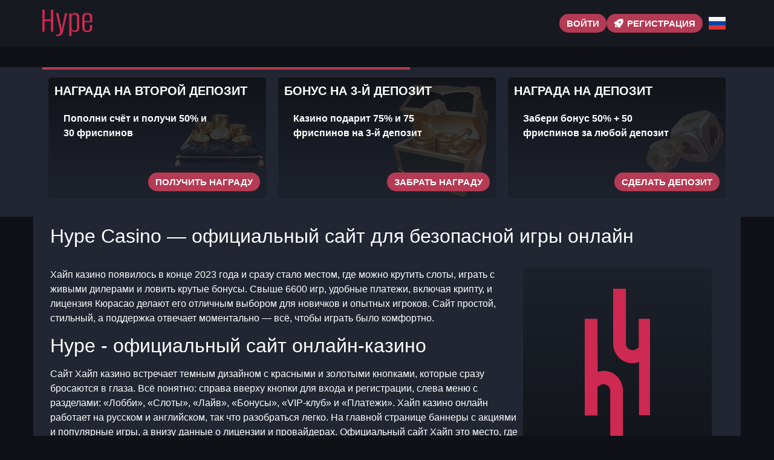

--- FILE ---
content_type: text/html; charset=UTF-8
request_url: https://hypecasino478.buzz/
body_size: 11032
content:
<!doctype html>
<html lang="ru-RU">


<head>
	<meta http-equiv="content-type" content="text/html; charset=UTF-8">
	<meta charset="utf-8">
	<meta name="generator" content="Powered by WPBakery Page Builder - drag and drop page builder for WordPress." />
	<meta content="width=device-width, initial-scale=1, viewport-fit=cover" name="viewport">
	<title>Официальный сайт Хайп Казино (Hype Casino) — вход и актуальное зеркало</title>
	<meta name="description" content="Hype Casino — современная площадка с бонусами для зарегистрированных игроков, где коллекция игр от Хайп Казино включает автоматы, покер и рулетку.">
	<link rel="icon" type="image/png" href="/uploads/brands/1731806424_1731512969_hype_favicon.svg">

	<link rel="canonical" href="https://hypecasino478.buzz/">

	<meta http-equiv="Content-Language" content="ru-RU">

	<link rel="alternate" hreflang="x-default" href="https://hypecasino478.buzz" />
	<link rel="alternate" hreflang="ru" href="https://hypecasino478.buzz/" />
	<link rel="alternate" hreflang="en" href="https://hype-mission.top/" />

		<link rel="stylesheet" href="/style.css">

	<script type="application/ld+json">
		{
			"@context": "https://schema.org",
			"@type": "WebSite",
			"url": "https://hypecasino478.buzz",
			"name": "Хайп",
			"alternateName": "Hype",
			"inLanguage": "ru"
		}
	</script>

	<meta property="og:type" content="website">
	<meta property="og:title" content="Официальный сайт Хайп Казино (Hype Casino) — вход и актуальное зеркало">
	<meta property="og:description" content="Hype Casino — современная площадка с бонусами для зарегистрированных игроков, где коллекция игр от Хайп Казино включает автоматы, покер и рулетку.">
	<meta property="og:url" content="https://hypecasino478.buzz/">
	<meta property="og:image" content="/uploads/brands/1732112696_1731512969_hype_logo.svg">

	<meta name="twitter:card" content="summary_large_image">
	<meta name="twitter:title" content="Официальный сайт Хайп Казино (Hype Casino) — вход и актуальное зеркало">
	<meta name="twitter:description" content="Hype Casino — современная площадка с бонусами для зарегистрированных игроков, где коллекция игр от Хайп Казино включает автоматы, покер и рулетку.">
	<meta name="twitter:image" content="/uploads/brands/1732112696_1731512969_hype_logo.svg">

	<style>
		@font-face {
			font-family: 'Roboto';
			font-style: normal;
			font-weight: 400;
			font-display: swap;
			src: url('/theme1/fonts/roboto-regular.ttf') format('ttf');
			unicode-range: U+0000-00FF, U+2000-206F, U+20A0-20CF, U+2100-214F;
		}

		@font-face {
			font-family: 'Roboto';
			font-style: normal;
			font-weight: 700;
			font-display: swap;
			src: url('/theme1/fonts/roboto-bold.ttf') format('ttf');
			unicode-range: U+0000-00FF, U+2000-206F, U+20A0-20CF, U+2100-214F;
		}

		:root {
			--highlighter: #b53a53;
			--button-color: #ffffff;
			--link-font-color: #f9fbff;
			--main-background: #0f1116;
			--secondary-background: #161920;
			--main-font-color: #ffffff;
			--font-scale-factor: 1;
			--button-hover-color: #f2f2f2;
			--content-background: #212632;
			--main-border-radius: 5px;
			--unactive-background: #363f53;
			--button-border-radius: 1em;
			--gradient-first-color: #0f1116;
			--gradient-second-color: #1c212a;
			--alternative-highlighter: #d4b881;
			--button-hover-background: #161920;
			--vendors-animation-speed: 40s;
			--triangles-color-1: var(--main-background);
			--triangles-color-2: var(--highlighter);
			--triangles-color-3: var(--secondary-background);
			--triangles-anim-duration-in: 1000;
			--triangles-anim-duration-out: 1000;
			--triangles-size: 153;
			--triangles-chaos: 0.1;
		}
	</style>

	<!-- SITE_UP -->

	
	
	<script type="application/ld+json">
		{
    "@context": "https://schema.org",
    "@type": "BreadcrumbList",
    "itemListElement": [
        {
            "@type": "ListItem",
            "position": 1,
            "name": "Главная",
            "item": "https://hypecasino478.buzz/"
        }
    ]
}	</script>

	
</head>

<body>
	<header>
		<div class="W152_container">
			<div class="W152_header-flex W152_flex W152_justify-content-between W152_align-items-center W152_align-content-center">
				<div class="W152_header-burger W152_flex W152_justify-content-center W152_align-items-center W152_align-content-center">
					<span></span>
					<span></span>
					<span></span>
				</div>
				<div class="W152_header-left W152_flex W152_align-items-center W152_align-content-center">
					<a href="/" class="W152_header-logo">
						<img src="/uploads/brands/1732112696_1731512969_hype_logo.svg" alt="Логотип казино Хайп, представляющий бренд с современным и стильным дизайном, создающим яркое и привлекательное впечатление." loading="lazy">
					</a>
				</div>
				<div class="W152_header-buttons W152_flex W152_align-items-center W152_align-content-center">
					<a href="/signup" class="W152_td_lightbox_opener W152_type-button W152_header-button W152_header-button-type-2 W152_flex W152_align-items-center W152_align-content-center" target="_blank">
						Войти					</a>
					<a href="/signup" class="W152_td_lightbox_opener W152_type-button W152_header-button W152_flex W152_align-items-center W152_align-content-center" target="_blank">
						<span class="W152_header-button-icon W152_casino-instant"></span>
						<span>Регистрация</span>
					</a>
				</div>

									<div class="W152_header-lang-switcher">
						<div class="W152_header-lang-switcher-current">
															<img src="/site-image/ru-flag-footer/152" alt="Russian Flag" loading="lazy">
													</div>
						<div class="W152_header-lang-switcher-list">
							<a href="https://hype-mission.top/" class="W152_header-lang-switcher-item">
								<img src="/site-image/en-flag-footer/152" alt="English Flag" loading="lazy">
							</a>
							<a href="https://hypecasino478.buzz/" class="W152_header-lang-switcher-item">
								<img src="/site-image/ru-flag-footer/152" alt="Russian Flag" loading="lazy">
							</a>
						</div>
					</div>
				
			</div>
		</div>
		<div class="W152_header-menu-row">
			<div class="W152_container">
				<div class="W152_header-menu W152_flex W152_align-items-center W152_align-content-center">
										
									</div>
			</div>
		</div>
	</header>

	<div class="W152_main-content">
				
<section class="W152_slider-section">
	<div class="W152_container">
		<div class="W152_progress-bar">
			<div class="W152_progress"></div>
		</div>
		<div class="W152_main-slider-wrapper">
			<div class="W152_main-slider W152_flex W152_align-items-stretch">
													<div class="W152_main-slide-outer">
						<div class="W152_main-slide">
							<div class="W152_main-slide-inner W152_flex">
								<div class="W152_main-slide-title">Награда на второй депозит</div>
								<div class="W152_main-slide-text">
									Пополни счёт и получи 50% и 30 фриспинов								</div>
								<div class="W152_main-slide-button-wrap">
									<a target="_blank" href="/signup" class="td_lightbox_opener W152_type-button W152_main-slide-button">Получить награду</a>
								</div>
							</div>
							<img src="/uploads/47/1731515044_hype_2nd_deposit_bonus.webp" alt="Стопка золотых монет на роскошной черной подушке, символизирующая эксклюзивные предложения и награды в Хайп Casino.">
							<div class="W152_main-slide-overlay"></div>
						</div>
					</div>
									<div class="W152_main-slide-outer">
						<div class="W152_main-slide">
							<div class="W152_main-slide-inner W152_flex">
								<div class="W152_main-slide-title">Бонус на 3-й депозит</div>
								<div class="W152_main-slide-text">
									Казино подарит 75% и 75 фриспинов на 3-й депозит								</div>
								<div class="W152_main-slide-button-wrap">
									<a target="_blank" href="/signup" class="td_lightbox_opener W152_type-button W152_main-slide-button">Забрать награду</a>
								</div>
							</div>
							<img src="/uploads/47/1731515343_hype_3rd_deposit_bonus.webp" alt="Открытый сундук с золотыми монетами, символизирующий прибыльные бонусы, доступные в Хайп Casino.">
							<div class="W152_main-slide-overlay"></div>
						</div>
					</div>
									<div class="W152_main-slide-outer">
						<div class="W152_main-slide">
							<div class="W152_main-slide-inner W152_flex">
								<div class="W152_main-slide-title">Награда на депозит</div>
								<div class="W152_main-slide-text">
									Забери бонус 50% + 50 фриспинов за любой депозит								</div>
								<div class="W152_main-slide-button-wrap">
									<a target="_blank" href="/signup" class="td_lightbox_opener W152_type-button W152_main-slide-button">Сделать депозит</a>
								</div>
							</div>
							<img src="/uploads/47/1731515870_hype_casino_50+50FS_bonus.webp" alt="Два золотых кубика с символами мастей, символизирующие премиальный игровой опыт в Хайп Casino.">
							<div class="W152_main-slide-overlay"></div>
						</div>
					</div>
									<div class="W152_main-slide-outer">
						<div class="W152_main-slide">
							<div class="W152_main-slide-inner W152_flex">
								<div class="W152_main-slide-title">Еженедельный Кэшбек</div>
								<div class="W152_main-slide-text">
									Забери до 17% кешбэка								</div>
								<div class="W152_main-slide-button-wrap">
									<a target="_blank" href="/signup" class="td_lightbox_opener W152_type-button W152_main-slide-button">Забрать Кэшбэк</a>
								</div>
							</div>
							<img src="/uploads/47/1731516174_hype_casino_cashback.webp" alt="Черная монета с золотой звездой, символизирующая очки лояльности и награды в Hype Casino.">
							<div class="W152_main-slide-overlay"></div>
						</div>
					</div>
									<div class="W152_main-slide-outer">
						<div class="W152_main-slide">
							<div class="W152_main-slide-inner W152_flex">
								<div class="W152_main-slide-title">Приветственный Бонус</div>
								<div class="W152_main-slide-text">
									Забери 100% сверху и 50 бесплатных вращений при регистрации								</div>
								<div class="W152_main-slide-button-wrap">
									<a target="_blank" href="/signup" class="td_lightbox_opener W152_type-button W152_main-slide-button">Зарегистрироваться</a>
								</div>
							</div>
							<img src="/uploads/47/1731518620_hype_casino_welcome_bonus.webp" alt="Механическая рука, держащая фишки для покера, символизирует азартные игры на высокие ставки в Хайп Casino.">
							<div class="W152_main-slide-overlay"></div>
						</div>
					</div>
							</div>
		</div>
	</div>
</section>

<section class="W152_content-section">
	<div class="W152_container">
		<h1>Hype Casino — официальный сайт для безопасной игры онлайн</h1>
		<div class="W152_content-flex W152_flex W152_align-items-stretch">
			<div class="W152_content-col">
									<div class="W152_content-tabs-contents">
						<p>Хайп казино появилось в конце 2023 года и сразу стало местом, где можно крутить слоты, играть с живыми дилерами и ловить крутые бонусы. Свыше 6600 игр, удобные платежи, включая крипту, и лицензия Кюрасао делают его отличным выбором для новичков и опытных игроков. Сайт простой, стильный, а поддержка отвечает моментально &mdash; всё, чтобы играть было комфортно.</p>
<h2>Hype - официальный сайт онлайн-казино</h2>
<p>Сайт Хайп казино встречает темным дизайном с красными и золотыми кнопками, которые сразу бросаются в глаза. Всё понятно: справа вверху кнопки для входа и регистрации, слева меню с разделами: &laquo;Лобби&raquo;, &laquo;Слоты&raquo;, &laquo;Лайв&raquo;, &laquo;Бонусы&raquo;, &laquo;VIP-клуб&raquo; и &laquo;Платежи&raquo;. Хайп казино онлайн работает на русском и английском, так что разобраться легко. На главной странице баннеры с акциями и популярные игры, а внизу данные о лицензии и провайдерах. Официальный сайт Хайп это место, где всё под рукой, от новых слотов до быстрых выплат.</p>
<p>Hype casino именно тоо место, где игроки могут наслаждаться разнообразием игр от ведущих провайдеров, таких как Pragmatic Play, NetEnt, Play&rsquo;n GO и Evolution Gaming. Официальный сайт Хайп регулярно обновляется, добавляя новые слоты и акции, чтобы игроки всегда находили что-то интересное. Удобная структура казино Хайп сайт позволяет легко ориентироваться даже новичкам, а наличие лицензии Кюрасао подтверждает надежность и честност. Для тех, кто ищет качественное онлайн-казино, Хайп официальный сайт станет отличным выбором благодаря простоте, функциональности и прозрачным условиям.</p>
<h2>Рабочее зеркало Hype Casino на сегодня</h2>
<p>Если основной сайт Хайп казино недоступен, зеркала приходят на помощь. Это копии сайта, которые дают полный доступ к играм, бонусам и кабинету. Хайп казино зеркало рабочее на сегодня можно найти через Telegram или email-рассылку. Ссылки обновляются регулярно, так что зайти в Хайп casino не проблема. Зеркало Хайп казино на сегодня безопасно, данные защищены, а функционал тот же, что и на основном сайте.</p>
<h2>Регистрация Hype Casino (вход в личный кабинет)</h2>
<p>Создание аккаунта в Hype casino - быстрый и простой процесс, который занимает всего пару минут. На официальном сайте Хайп или его зеркале нужно нажать кнопку &laquo;Регистрация&raquo;, после чего откроется форма для заполнения. Игроку надо указать email, пароль, страну (в списке доступна Россия) и номер телефона. Hype casino регистрация также позволяет активировать промокод для получения дополнительных бонусов, таких как фриспины или проценты к депозиту. После заполнения формы нужно подтвердить email, перейдя по ссылке в письме от казино, чтобы завершить регистрацию.</p>
<p>Hype casino вход в личный кабинет может быть с помощью email и пароля. Личный кабинет дает доступ к управлению счетом, активации бонусов, загрузке документов для верификации и истории транзакций. Hype casino официальный сайт регистрация удобна для новичков, так как процесс интуитивно понятен, а интерфейс кабинета прост и функционален. Верификация аккаунта не является обязательной, но может стать обязательной при выводе крупных сумм. Hype casino личный кабинет дает игрокам полностью контролировать свою игровую активность.</p>
<h2>Скачать приложение Hype Casino на Android и iOS</h2>
<p>Приложения Хайп казино для Android или iOS пока нет, но мобильная версия сайта выручает. Она работает в браузере на любом смартфоне или планшете, сохраняя все функции: игры, бонусы, платежи. Хайп казино мобильная версия выглядит как основной сайт, но подогнана под маленький экран. Скачать Хайп казино на андроид или айфон не получится, но это и не нужно браузер справляется на ура.</p>
<h2>Бонусы Hype Casino - промокоды и фриспины</h2>
<p>Hype casino радует игроков бонусными предложениями, которые делают игру еще более увлекательной. Новички могут получить приветственный пакет, включающий до 125 фриспинов и 225% к первым трем депозитам. Например, за первый депозит от 500 р начисляется 100% бонус до 15000 р и 30 фриспинов в слоте Chicken Chase. Улучшенное предложение за первый депозит от 3000 р дает 100% бонус и 50 фриспинов. Hype casino промокод --- позволяет активировать эти бонусы, а также эксклюзивные предложения, такие как 50 фриспинов в The Dog House Megaways.</p>
<p>Хайп казино бонус за регистрацию не включает бездепозитные предложения, но временные акции с промокодами могут предусматривать Hype casino фриспины без депозита. Релоад-бонусы доступны по вторникам (50% до 15000 рублей, вейджер x40) и пятницам (50% + 50 фриспинов, вейджер x35). Hype casino акции также включают программу лояльности с кешбэком до 17% для VIP-игроков. Условия отыгрыша (вейджер x35-x45) прозрачны и указаны в разделе &laquo;Бонусы&raquo;. Hype casino сайт бонусы регулярно обновляются, что позволяет игрокам находить новые выгодные предложения.</p>
<p>Программа лояльности заслуживает отдельного внимания. Игроки зарабатывают очки опыта за ставки, повышая свой уровень от 1 до 14. С каждым уровнем увеличиваются лимиты на вывод, бонусы и кешбэк. Например, на уровне 2 игроки получают 2% кешбэка с вейджером x7, а на уровне 14 -17% с вейджером x3. Дополнительные привилегии, такие как подарки на день рождения, эксклюзивные турниры и консультации VIP-менеджера, становятся доступны с четвертого уровня. Hype casino регистрационный бонус и программа лояльности делают игру выгодной как для новичков, так и для постоянных клиентов.</p>
<h2>Игровые автоматы Hype Casino</h2>
<p>Hype casino предлагает интересную коллекцию из более чем 6600 игр, включая слоты, настольные игры, лайв-казино и быстрые игры. Hype casino игровые автоматы представлены 44 провайдерами, среди которых Pragmatic Play, NetEnt, Play&rsquo;n GO, Microgaming, Yggdrasil и Evolution Gaming. В каталоге можно найти популярные слоты, такие как Sweet Bonanza, Gates of Olympus, Starburst и Gonzo&rsquo;s Quest, а также новинки, включая Jingle Balls, Beasty Blox Gigablox и Candy Jar Clusters. Hype casino слоты включают автоматы с функцией покупки бонусов и джекпотами от разработчиков, хотя отдельного раздела для джекпот-игр нет.</p>
<p>Hype casino играть в деморежиме можно без регистрации и пополнения счета. Достаточно выбрать слот и нажать кнопку &laquo;Демо&raquo;, чтобы протестировать игру на условные кредиты. Hype casino games также включают лайв-раздел с более чем 530 столами, где представлены рулетка, блэкджек, покер, баккара, сик-бо и игровые шоу, такие как Crazy Time и Mega Ball. Быстрые игры, такие как краш-игры и лотереи, добавляют разнообразия в каталог. Hype casino автоматы сертифицированы а лицензия Кюрасао подтверждает их оригинальность.</p>
<p>Игроки могут сортировать слоты по провайдерам или искать конкретные слоты по названию через строку поиска. Раздел &laquo;Избранное&raquo; может сохранять любимые игры, добавляя их в личный список одним кликом. Hype casino регулярно обновляет каталог, добавляя свежие релизы, а для тех, кто предпочитает классику, доступны стандартные и уже ставшие классическими слоты, а любители современных механик найдут автоматы с функцией Hold and Win и другими бонусами.</p>
<h2>Как вывести деньги с Hype Casino - депозиты и выплаты</h2>
<p>Hype casino поддерживает широкий выбор платежных методов для удобства игроков. Пополнить счет можно через карты Мир, Visa, Mastercard, СБП, SberPay, Piastrix, а также криптовалюты, включая Bitcoin, Ethereum, Tether, Litecoin и Tron. Минимальный депозит составляет всего 100 рублей, что делает Hype casino доступным для игроков с любым бюджетом. Hype casino депозиты зачисляются мгновенно, а минимальная сумма вывода 1000 рублей. Вывод средств занимает от 0 до 48 часов, что зависит от выбранного способа платежа и загруженности системы обработки.</p>
<p>Лимиты на транзакции в Hype casino отсутствуют, что удобно для игроков, делающих крупные ставки. Для вывода достаточно зайти в раздел &laquo;Платежи&raquo; в личном кабинете, выбрать как выподить и указать сумму. Казино поддерживает мультивалютные счета (RUB, USD, EUR), что дает игрокам выбирать удобную валюту.</p>
<p>Верификация может потребоваться при выводе крупных сумм. Игрокам нужно предоставить фотографии паспорта, селфи с документом и подтверждение адреса (например, квитанцию за коммунальные услуги). Проверка документов занимает от 2-3 часов до 3 дней, в зависимости от загруженности службы безопасности. Hype casino следит и обеспечивае безопасность всех транзакций.</p>
<h2>Отзывы о Hype Casino</h2>
<p>Хайп казино все еще новичок 2023 года, поэтому отзывов пока немного. Игроки хвалят выбор из 6600+ игр, быстрые выплаты и бонусы, особенно приветственный пакет. Кешбэк и VIP-программа тоже в плюс. Но есть жалобы на отсутствие приложения и мало турниров. Хайп казино отзывы игроков подчеркивают, что поддержка отвечает быстро, а условия акций прозрачные. Со временем отзывов станет больше, и картина будет яснее.</p>
<h2>Поддержка Hype Casino</h2>
<p>Служба поддержки Hype casino работает круглосуточно, и всегда дает оперативную помощь по любым вопросам. Связаться с менеджерами можно через лайв-чат (доступен в правом нижнем углу сайта), email или Telegram. Ответ в лайв-чате приходит в течение минуты, что делает его самым быстрым способом связи. Поддержка доступна на русском и английском языках, а менеджеры помогают с вопросами о бонусах, выводе средств, регистрации и других аспектах работы казино.</p>
<p>Раздел FAQ на сайте содержит ответы на популярные вопросы, такие как условия активации бонусов, лимиты на депозиты и сроки вывода. Это позволяет игрокам быстро находить решения без обращения в поддержку. Hype casino также предоставляет контакты в разделе &laquo;Помощь&raquo; в футере сайта, где указаны email и Telegram-канал. Оперативность и профессионализм службы поддержки делают игровой процесс комфортным и беспроблемным.</p>
<h2>Хайп казино 2025</h2>
<p>Вся ключевая информация в сжатом виде.</p>
<h3>Лицензия</h3>
<p>Хайп казино работает по лицензии Antillephone N.V. (OGL/2024/661/0277) из Кюрасао. В футере сайта есть валидатор с данными о компании SilverDeer B.V. Это подтверждает, что казино легальное, а игры честные. Слоты проверены и код загружается с серверов провайдеров.</p>
<h3>Игры</h3>
<p>Свыше 6600 игр: слоты, рулетка, покер, блэкджек, бинго, кено, скретч-карты и лайв-игры. Провайдеры топовые: NetEnt, Play&rsquo;n GO, Pragmatic Play, Evolution Gaming и другие. Лайв-раздел с 530+ столами - рулетка, баккара, покер и шоу вроде Monopoly. Демо-режим есть почти во всех играх, кроме лайв.</p>
<h3>Бонусы и VIP</h3>
<p>Приветственный бонус до 225% и 125 спинов. Релоады по вторникам и пятницам, кешбэк до 17%. VIP-программа с 14 уровнями: от 50 очков (2-й уровень) до 10 млн очков (14-й). На топ-уровнях безлимитные выплаты и бонусы до 10 млн рублей. Подарки на день рождения и турниры с 4-го уровня.</p>
<h3>Платежи</h3>
<p>Пополнение от 100 рублей, вывод от 1000 рублей. Методы: карты, СБП, крипта. Вывод до 48 часов, без лимитов. Верификация быстрая (2-3 часа, максимум 3 дня) для крупных сумм.</p>
<h2>Преимущества и недоставтки</h2>
<p>Плюсы:</p>
<ul>
<li>Лицензия Кюрасао.</li>
<li>6600+ игр от 44 провайдеров.</li>
<li>Бонусы с прозрачными условиями.</li>
<li>Кешбэк до 17% и VIP-программа.</li>
<li>Быстрые платежи, включая крипту.</li>
<li>Поддержка 24/7.</li>
</ul>
<p>Минусы:</p>
<ul>
<li>Нет приложения для Android/iOS.</li>
<li>Мало турниров и лотерей.</li>
<li>Вывод от 1000 рублей.</li>
</ul>
<p>Хайп казино место для тех, кто хочет играть с комфортом, получать бонусы и быстро выводить выигрыши. Новые слоты, лайв-игры и поддержка крипты делают его подходящим для всех.</p>					</div>
							</div>
			<div class="W152_content-sidebar">
				<div class="W152_content-sidebar-wrapper" id="sidebar">
					<div class="W152_content-sidebar-widget">
						<div class="W152_content-sidebar-widget-frontside">
							<img src="/uploads/brands/1731806424_1731512969_hype_favicon.svg" alt="Хайп logo">
							<div class="W152_content-sidebar-widget-frontside-title">
								Начните игру!							</div>
							<div class="W152_content-sidebar-widget-frontside-text">
								Играйте в Хайп с бонусом до 225% + 150FS. Используйте QR-код, чтобы начать игру на мобильном.							</div>
						</div>
						<div class="W152_content-sidebar-widget-backside W152_flex W152_align-items-center W152_align-content-center W152_justify-content-center">
							<div class="W152_content-sidebar-widget-backside-title">
								Желаем удачи в Хайп!							</div>
							<div class="W152_content-sidebar-widget-backside-text">
								Не упустите шанс — любимые игры и быстрые победы лишь в одном клике от вас.							</div>
							<a target="_blank" href="/signup" class="td_lightbox_opener W152_type-button W152_content-sidebar-widget-button">
								Поехали к победе!							</a>
						</div>
					</div>
					<img src="/assets/qr_codes/c434a007f19fe1a1f0254df7a6496454.png" alt="QR Code">
				</div>
			</div>
		</div>
	</div>
	<div class="td_trigons"></div>
</section>

<section class="W152_faq-section">
	<div class="W152_container">
		<div class="W152_faq-items">
							<div class="W152_faq-item">
					<div class="W152_faq-q">Играют ли в Хайп из России?</div>
					<div class="W152_faq-a">
						<div class="W152_faq-a-content">
							<p>Да, сайт доступен, есть русский язык и платежи через СБП.</p>
						</div>
					</div>
				</div>
							<div class="W152_faq-item">
					<div class="W152_faq-q">Лимиты на депозит и вывод?</div>
					<div class="W152_faq-a">
						<div class="W152_faq-a-content">
							<p>Депозит от 100 рублей, вывод от 1000 рублей, без верхнего лимита.</p>
						</div>
					</div>
				</div>
							<div class="W152_faq-item">
					<div class="W152_faq-q">Обмен очков VIP на деньги?</div>
					<div class="W152_faq-a">
						<div class="W152_faq-a-content">
							<p>Очки повышают уровень, но не конвертируются в валюту.</p>
						</div>
					</div>
				</div>
							<div class="W152_faq-item">
					<div class="W152_faq-q">Депозит в другой валюте?</div>
					<div class="W152_faq-a">
						<div class="W152_faq-a-content">
							<p>Да, RUB, USD, EUR и крипта.</p>
						</div>
					</div>
				</div>
							<div class="W152_faq-item">
					<div class="W152_faq-q">Сроки вывода?</div>
					<div class="W152_faq-a">
						<div class="W152_faq-a-content">
							<p>До 48 часов.</p>
						</div>
					</div>
				</div>
					</div>
	</div>
</section>

<section class="W152_vendors-section">
	<div class="W152_container">
		<div class="W152_vendors-carousel">
			<div class="W152_vendors-carousel-inner">
				<img src="/site-image/vendors/152" alt="Хайп vendors" class="W152_vendors-carousel-image" loading="lazy">
			</div>
		</div>
	</div>
</section>	</div>

	<footer>
		<div class="W152_container">
			<div class="W152_footer-flex W152_flex W152_justify-content-between">
				<div class="W152_footer-left">
					<a href="/" class="W152_footer-logo">
						<img src="/uploads/brands/1731806424_1731512969_hype_favicon.svg" alt="Логотип казино Хайп, представляющий бренд с современным и стильным дизайном, создающим яркое и привлекательное впечатление." loading="lazy">
					</a>
					<div class="W152_footer-highlighed">© 2024 - 2025 Хайп. Все права защищены.</div>
					<div class="W152_footer-langs W152_flex W152_align-items-center W152_justify-content-center">
													<a href="https://hype-mission.top/" class="W152_footer-lang-switcher">
								<img src="/site-image/en-flag-footer/152" alt="select english language flag" loading="lazy">
							</a>
							<a href="https://hypecasino478.buzz/" class="W152_footer-lang-switcher">
								<img src="/site-image/ru-flag-footer/152" alt="select russian language flag" loading="lazy">
							</a>
											</div>
				</div>
				<div class="W152_footer-center">
					<div class="W152_footer-links W152_flex W152_align-items-center W152_align-content-center W152_justify-content-center">
											</div>
					<div class="W152_payment-methods W152_flex W152_align-items-center W152_align-content-center W152_justify-content-center">
					</div>
				</div>
				<div class="W152_footer-right">
					<div class="W152_footer-warnings W152_flex W152_align-items-center W152_align-content-center W152_justify-content-center">
						<span class="W152_casino-eighteen"></span>
						<span class="W152_casino-GambleAware"></span>
						<span class="W152_casino-GamCare"></span>
					</div>
				</div>
			</div>
		</div>
	</footer>

			<div id="form-lightbox" class="W152_form-lightbox W152_flex W152_align-items-center W152_justify-content-center W152_align-content-center W152_form-lightbox">
			<div class="W152_form-lightbox-container">
				<a href="/signup" target="_blank" class="W152_form-lightbox-close">
					<svg aria-hidden="true" class="W152_e-font-icon-svg W152_e-fas-times-circle" viewBox="0 0 512 512" xmlns="http://www.w3.org/2000/svg">
						<path d="M256 8C119 8 8 119 8 256s111 248 248 248 248-111 248-248S393 8 256 8zm121.6 313.1c4.7 4.7 4.7 12.3 0 17L338 377.6c-4.7 4.7-12.3 4.7-17 0L256 312l-65.1 65.6c-4.7 4.7-12.3 4.7-17 0L134.4 338c-4.7-4.7-4.7-12.3 0-17l65.6-65-65.6-65.1c-4.7-4.7-4.7-12.3 0-17l39.6-39.6c4.7-4.7 12.3-4.7 17 0l65 65.7 65.1-65.6c4.7-4.7 12.3-4.7 17 0l39.6 39.6c4.7 4.7 4.7 12.3 0 17L312 256l65.6 65.1z"></path>
					</svg>
				</a>
				<div class="W152_lightbox-form">
					<div class="W152_lightbox-form-content">
						<div class="W152_lightbox-form-title">На бренде Hype проблемы с пополнением? Попробуйте наше новое казино! 🚀 </div>
						<div class="W152_lightbox-form-subtitle">Дайте шанс и получите 250 фриспинов и 255% бонуса на депозит. <br> Начните выигрывать уже сейчас! 🎰</div>
						<div class="W152_lightbox-form-button-wrap"><a href="/signup" target="_blank" class="W152_lighynox-button W152_type-button W152_flex W152_align-items-center W152_align-content-center">Забрать бонус</a></div>
					</div>
				</div>
			</div>
		</div>
	
	<script src="/script.js"></script>

	<script>
		document.addEventListener("DOMContentLoaded", function() {
			fetch(`/track?_=${Date.now()}`, {
					method: 'GET',
					headers: {
						'X-CSRF-Token': '', // CSRF-токен
						'Cache-Control': 'no-cache'
					}
				})
				.then(response => response.json())
				.catch(error => console.error('Error tracking visit:', error));
					});
	</script>
<script defer src="https://static.cloudflareinsights.com/beacon.min.js/vcd15cbe7772f49c399c6a5babf22c1241717689176015" integrity="sha512-ZpsOmlRQV6y907TI0dKBHq9Md29nnaEIPlkf84rnaERnq6zvWvPUqr2ft8M1aS28oN72PdrCzSjY4U6VaAw1EQ==" data-cf-beacon='{"version":"2024.11.0","token":"4c5cfd994dcf4364bcc911d0aa332471","r":1,"server_timing":{"name":{"cfCacheStatus":true,"cfEdge":true,"cfExtPri":true,"cfL4":true,"cfOrigin":true,"cfSpeedBrain":true},"location_startswith":null}}' crossorigin="anonymous"></script>
</body>

</html>

--- FILE ---
content_type: text/css; charset=UTF-8
request_url: https://hypecasino478.buzz/style.css
body_size: 8600
content:
.tns-outer{padding:0 !important}.tns-outer [hidden]{display:none !important}.tns-outer [aria-controls],.tns-outer [data-action]{cursor:pointer}.tns-slider{-webkit-transition:all 0s;-moz-transition:all 0s;transition:all 0s}.tns-slider>.tns-item{-webkit-box-sizing:border-box;-moz-box-sizing:border-box;box-sizing:border-box}.tns-horizontal.tns-subpixel{white-space:nowrap}.tns-horizontal.tns-subpixel>.tns-item{display:inline-block;vertical-align:top;white-space:normal}.tns-horizontal.tns-no-subpixel:after{content:'';display:table;clear:both}.tns-horizontal.tns-no-subpixel>.tns-item{float:left}.tns-horizontal.tns-carousel.tns-no-subpixel>.tns-item{margin-right:-100%}.tns-no-calc{position:relative;left:0}.tns-gallery{position:relative;left:0;min-height:1px}.tns-gallery>.tns-item{position:absolute;left:-100%;-webkit-transition:transform 0s,opacity 0s;-moz-transition:transform 0s,opacity 0s;transition:transform 0s,opacity 0s}.tns-gallery>.tns-slide-active{position:relative;left:auto !important}.tns-gallery>.tns-moving{-webkit-transition:all 0.25s;-moz-transition:all 0.25s;transition:all 0.25s}.tns-autowidth{display:inline-block}.tns-lazy-img{-webkit-transition:opacity 0.6s;-moz-transition:opacity 0.6s;transition:opacity 0.6s;opacity:0.6}.tns-lazy-img.tns-complete{opacity:1}.tns-ah{-webkit-transition:height 0s;-moz-transition:height 0s;transition:height 0s}.tns-ovh{overflow:hidden}.tns-visually-hidden{position:absolute;left:-10000em}.tns-transparent{opacity:0;visibility:hidden}.tns-fadeIn{opacity:1;filter:alpha(opacity=100);z-index:0}.tns-normal,.tns-fadeOut{opacity:0;filter:alpha(opacity=0);z-index:-1}.tns-vpfix{white-space:nowrap}.tns-vpfix>div,.tns-vpfix>li{display:inline-block}.tns-t-subp2{margin:0 auto;width:310px;position:relative;height:10px;overflow:hidden}.tns-t-ct{width:2333.3333333%;width:-webkit-calc(100% * 70 / 3);width:-moz-calc(100% * 70 / 3);width:calc(100% * 70 / 3);position:absolute;right:0}.tns-t-ct:after{content:'';display:table;clear:both}.tns-t-ct>div{width:1.4285714%;width:-webkit-calc(100% / 70);width:-moz-calc(100% / 70);width:calc(100% / 70);height:10px;float:left}@font-face{font-family:'casino';src:url('/theme1/fonts/casino.ttf') format('truetype');font-weight:normal;font-style:normal;font-display:block}[class^="W152_casino-"],[class*=" W152_casino-"]{font-family:'casino' !important;speak:never;font-style:normal;font-weight:normal;font-variant:normal;text-transform:none;line-height:1;-webkit-font-smoothing:antialiased;-moz-osx-font-smoothing:grayscale}.W152_casino-eighteen:before{content:"\e900"}.W152_casino-bonus:before{content:"\e901"}.W152_casino-bonus_pack:before{content:"\e902"}.W152_casino-cashier:before{content:"\e903"}.W152_casino-casino:before{content:"\e904"}.W152_casino-GambleAware:before{content:"\e905"}.W152_casino-GamCare:before{content:"\e906"}.W152_casino-hot:before{content:"\e907"}.W152_casino-info:before{content:"\e908"}.W152_casino-instant:before{content:"\e909"}.W152_casino-jackpot:before{content:"\e90a"}.W152_casino-live:before{content:"\e90b"}.W152_casino-loyalty:before{content:"\e90c"}.W152_casino-popular:before{content:"\e90d"}.W152_casino-promo:before{content:"\e90e"}.W152_casino-slots:before{content:"\e90f"}.W152_casino-support:before{content:"\e910"}.W152_casino-tournaments:before{content:"\e911"}html{max-width:100vw;width:100%;overflow-y:scroll;overflow-x:hidden;-webkit-box-sizing:border-box;box-sizing:border-box}*{margin:0;padding:0}*,::after,::before{-webkit-box-sizing:inherit;box-sizing:inherit}body{font-family:"Roboto",sans-serif;font-style:normal;font-weight:400;font-size:calc(16px * var(--font-scale-factor));line-height:calc(24px * var(--font-scale-factor));background-color:var(--main-background);color:var(--main-font-color);max-width:100vw;overflow:hidden;min-height:100vh}button,input{font-family:"Roboto",sans-serif}header{background-color:var(--secondary-background)}h2,h3,h4,h5,h6{margin-top:8px;margin-bottom:16px;font-weight:500}p,ol,ul,blockquote,figure{margin-bottom:14.4px}a{cursor:pointer;text-decoration:none;color:var(--link-font-color)}a:hover{cursor:pointer;text-decoration:none;color:var(--main-font-color)}.W152_type-button{display:inline-block;transition:all .25s ease;padding:8px 12px 8px 12px;text-transform:uppercase;color:var(--button-color);background:var(--highlighter);border-radius:var(--button-border-radius);line-height:calc(1 * var(--font-scale-factor));font-size:calc(15px * var(--font-scale-factor));font-weight:600;border:none;cursor:pointer}.W152_type-button:hover{color:var(--button-hover-color);background:var(--button-hover-background);transform:scale(1.05)}b,strong{font-weight:700}img{display:block;max-width:100%}.W152_container{margin:0 auto;width:100%;max-width:1170px;padding:0 15px}.W152_flex{display:flex;align-items:flex-start;align-content:flex-start;flex-wrap:wrap}.W152_nowrap{flex-wrap:nowrap}.W152_justify-content-between{justify-content:space-between}.W152_justify-content-around{justify-content:space-around}.W152_justify-content-center{justify-content:center}.W152_justify-content-end{justify-content:flex-end}.W152_align-items-center{align-items:center}.W152_align-items-stretch{align-items:stretch}.W152_align-items-end{align-items:flex-end}.W152_align-content-end{align-content:flex-end}.W152_align-content-center{align-content:center}@media screen and (max-width:768px){body{font-size:calc(15px * var(--font-scale-factor));line-height:calc(20px * var(--font-scale-factor))}h2,h3,h4,h5,h6{margin-top:4px;margin-bottom:10px}p,ol,ul,blockquote,figure{margin-bottom:10px}}header{position:fixed;width:100%;left:0;top:0;transition:all .5s ease;z-index:99}.W152_main-content{margin-top:111px}.W152_header-flex{padding:18px 0;gap:10px;min-height:72px}.W152_header-left{max-width:230px;max-height:40px}.W152_header-buttons{gap:10px 20px;margin-left:auto}.W152_header-button-icon{margin-right:5px}.W152_header-lang-switcher{cursor:pointer;position:relative;z-index:100}.W152_header-lang-switcher-current{position:relative;z-index:2;padding:10px}.W152_header-lang-switcher-list{display:none;width:100%;position:absolute;padding:10px;z-index:1;right:0;top:100%;text-align:center;background:var(--main-background);border-radius:var(--main-border-radius)}.W152_header-lang-switcher:hover .header-lang-switcher-list{display:block}.W152_header-lang-switcher-list a.W152_header-lang-switcher-item{transition:all .25s ease;display:block;text-align:center}.W152_header-lang-switcher-list a.W152_header-lang-switcher-item:hover{transform:scale(1.2)}.W152_header-lang-switcher-list a.W152_header-lang-switcher-item:not(:last-child){margin-bottom:15px}.W152_header-lang-switcher img{width:28px;height:21px;margin:auto}.W152_header-lang-switcher a.W152_header-lang-switcher-item img{width:auto;height:auto}.W152_type-button.header-button{padding-bottom:6px}.W152_type-button.header-button-type-2:not(:hover){background-color:var(--alternative-highlighter)}.W152_header-menu-row{background:var(--unactive-background)}.W152_header-menu-row > .W152_container{padding:0}a.W152_menu-item{display:block;text-transform:uppercase;padding:7px 14px;font-weight:bold;letter-spacing:.5px;font-size:calc(14px * var(--font-scale-factor));line-height:calc(20px * var(--font-scale-factor));transition:all .5s ease}a.W152_menu-item:hover{background:var(--highlighter);color:var(--button-color)}.W152_header-burger{display:none;width:35px;height:35px;border-radius:var(--main-border-radius);color:var(--button-color);background:var(--highlighter);gap:3px;cursor:pointer}.W152_header-burger span{width:25px;height:3px;background:var(--button-color);border-radius:2px}@media screen and (max-width:990px){.W152_main-content{margin-top:72px}.W152_header-flex{padding:15px 0;gap:10px 15px}.W152_header-left{max-width:150px;max-height:35px;margin-left:13px}.W152_header-menu-row{position:absolute;width:100%;top:72px}.W152_header-burger{display:flex}.W152_header-menu{display:none}}@media screen and (max-width:600px){.W152_main-content{margin-top:110px}.W152_header-menu-row{top:110px}.W152_header-left{order:1}.W152_header-buttons{order:3;width:100%;justify-content:center}.W152_header-lang-switcher{order:2}}@media screen and (max-width:400px){.W152_header-left{max-width:120px;max-height:30px}}.W152_slider-section{background:var(--content-background);padding-bottom:20px}.W152_slider-section > .container{background:var(--main-background);padding:0 12px 7px}.W152_main-slider-wrapper{padding:10px;background:var(--content-background)}.W152_main-slide{user-select:none;background-position:center center;background-repeat:no-repeat;background-size:cover;position:relative;border-radius:var(--main-border-radius);overflow:hidden;padding:12px 10px !important;height:100%}.W152_main-slide-overlay{transition:all .5s ease;background-image:linear-gradient(var(--gradient-first-color) 0%,var(--gradient-second-color) 90%);opacity:0.85;height:100%;width:100%;position:absolute;z-index:1;left:0;top:0}.W152_main-slide:hover .main-slide-overlay{opacity:0.75}.W152_main-slide-inner{position:relative;z-index:2;height:100%;flex-direction:column;justify-content:space-between}.W152_main-slide-inner > *{width:100%}.W152_main-slide-title{font-weight:700;font-size:calc(20px * var(--font-scale-factor));text-transform:uppercase;line-height:1;margin-bottom:24px}.W152_main-slide-text{font-weight:700;font-size:calc(16px * var(--font-scale-factor));line-height:calc(24px * var(--font-scale-factor));margin-bottom:5px;max-width:265px;padding-left:15px}.W152_main-slide-button-wrap{text-align:right;margin-top:auto}button[data-action="stop"],button[data-action="start"]{display:none}.W152_tns-outer{position:relative}.W152_tns-nav{height:7px;display:flex;position:absolute;left:0;top:-17px;margin-left:-10px;margin-right:-10px;width:calc(100% + 20px)}.W152_tns-nav button{width:25px;height:5px;border-radius:0;appearance:none;border:none;box-shadow:none;margin-right:7px;background:var(--main-font-color)}.W152_tns-nav button.W152_tns-nav-active{width:50px;background:var(--highlighter)}.W152_progress-bar{position:relative;height:4px;overflow:hidden;border-radius:1px;margin-bottom:3px}.W152_progress{height:100%;width:0;background-color:var(--highlighter);transition:width 0.5s}.W152_content-section > .W152_container{background:var(--content-background);padding:16px 28px 32px}.W152_content-section h1{font-size:calc(32px * var(--font-scale-factor));line-height:1;margin-bottom:36px;font-weight:500}.W152_content-flex{gap:20px}.W152_content-sidebar{width:312px;position:relative}.W152_content-sidebar-wrapper{width:312px}.W152_main-content .W152_content-sidebar-wrapper > img{margin:0 auto;padding-top:30px}.W152_content-col{width:calc(100% - 332px)}.W152_content-tabs-content,.W152_content-tabs-content .W152_content-tabs-switcher{display:none}.W152_content-tabs-content.active{display:block}.W152_content-tabs-content-deep{padding:30px 16px 25px;background:var(--main-background);border-radius:0 0 var(--main-border-radius) var(--main-border-radius)}.W152_content-tabs-content-deep h2:first-child,.W152_content-tabs-content-deep h3:first-child,.W152_content-tabs-content-deep h4:first-child,.W152_content-tabs-content-deep h5:first-child,.W152_content-tabs-content-deep h6:first-child{margin-top:0}.W152_main-content h2{font-size:calc(32px * var(--font-scale-factor));line-height:calc(38px * var(--font-scale-factor))}.W152_main-content h3{font-size:calc(28px * var(--font-scale-factor));line-height:calc(34px * var(--font-scale-factor))}.W152_main-content h4{font-size:calc(24px * var(--font-scale-factor));line-height:calc(29px * var(--font-scale-factor))}.W152_main-content h5{font-size:calc(22px * var(--font-scale-factor));line-height:calc(25px * var(--font-scale-factor))}.W152_main-content h6{font-size:calc(18px * var(--font-scale-factor));line-height:calc(22px * var(--font-scale-factor))}.W152_main-content img{margin:30px auto}.W152_main-content hr{border:none;border-top:1px solid var(--main-font-color);margin:20px 0}.W152_main-content ul,.W152_main-content ol{padding-left:20px}.W152_main-content li{margin-bottom:10px}.W152_main-content blockquote{padding:10px 0 10px 15px;border-left:2px solid;border-color:var(--main-font-color)}.W152_content-col *:last-child{margin-bottom:0}.W152_content-tabs-switchers{gap:3px}.W152_content-tabs-switcher{box-shadow:none;border:none;border-radius:var(--main-border-radius) var(--main-border-radius) 0 0;padding:3px 12px 6px;background:var(--unactive-background);font-size:calc(16px * var(--font-scale-factor));line-height:calc(24px * var(--font-scale-factor));color:var(--main-font-color);display:flex;gap:3px;align-content:center;align-items:center;cursor:pointer;flex-grow:1}.W152_content-tabs-switcher.active{background:var(--main-background)}.W152_content-tabs-switcher.active > span:first-child{color:var(--highlighter)}.W152_content-sidebar-widget{position:relative;border-radius:var(--main-border-radius);overflow:hidden}.W152_content-sidebar-widget-frontside{position:relative;width:100%;z-index:1;background-image:linear-gradient(to bottom,var(--gradient-second-color) 0%,var(--gradient-first-color) 90%);padding:35px}.W152_content-sidebar-widget img{margin-top:0;margin-bottom:5px;min-width:108px;min-height:108px}.W152_content-sidebar-widget-frontside-title,.W152_content-sidebar-widget-backside-title{text-align:center;margin-bottom:20px;font-size:calc(21px * var(--font-scale-factor));line-height:1;font-weight:600;width:100%}.W152_content-sidebar-widget-frontside-text,.W152_content-sidebar-widget-backside-text{text-align:center;font-size:calc(14px * var(--font-scale-factor));line-height:calc(21px * var(--font-scale-factor));width:100%}.W152_content-sidebar-widget-backside{background-image:linear-gradient(to bottom,var(--unactive-background) 0%,var(--main-background) 90%);opacity:0;position:absolute;z-index:2;top:0;left:0;width:100%;height:100%;transition:all 1s ease;padding:35px}.W152_content-sidebar-widget:hover .W152_content-sidebar-widget-backside{opacity:1}.W152_content-sidebar-widget-button{margin-top:20px}@media screen and (max-width:990px){.W152_content-col,.W152_content-sidebar{width:100%}.W152_content-sidebar-wrapper{width:100%}body:not(.W152_text-page) .W152_content-sidebar-wrapper{display:flex;flex-wrap:wrap;justify-content:space-between;align-items:center;align-content:center;max-width:100% !important}body:not(.W152_text-page) .W152_content-sidebar-wrapper{position:static !important}.W152_content-sidebar .W152_content-sidebar-wrapper > *{max-width:45%}.W152_main-content .W152_content-sidebar-wrapper > img{padding-top:0}}@media screen and (max-width:768px){.W152_content-section h2{font-size:calc(22px * var(--font-scale-factor));line-height:calc(26px * var(--font-scale-factor))}.W152_content-section h3{font-size:calc(21px * var(--font-scale-factor));line-height:calc(25px * var(--font-scale-factor))}.W152_content-section h4{font-size:calc(20px * var(--font-scale-factor));line-height:calc(24px * var(--font-scale-factor))}.W152_content-section h5{font-size:calc(19px * var(--font-scale-factor));line-height:calc(23px * var(--font-scale-factor))}.W152_content-section h6{font-size:calc(18px * var(--font-scale-factor));line-height:calc(20px * var(--font-scale-factor))}.W152_content-sidebar .W152_content-sidebar-wrapper > *{width:100%;max-width:unset;margin:auto}.W152_content-sidebar-wrapper{width:100%}.W152_content-sidebar .W152_content-sidebar-wrapper > img{display:none}.W152_content-tabs-switchers,.W152_content-tabs-content-deep{display:none}.W152_content-tabs-content .W152_content-tabs-switcher{display:flex;width:100%;padding:10px 15px}.W152_content-tabs-content,.W152_content-tabs-content-deep.active{display:block}.W152_content-tabs-switcher.active{position:relative}.W152_content-tabs-switcher.active::after{content:'';position:absolute;bottom:-2px;width:calc(100% - 4px);left:2px;height:1px;background:var(--main-font-color)}.W152_content-tabs-content:not(:last-child){margin-bottom:5px}.W152_content-section h1{font-size:calc(24px * var(--font-scale-factor));margin-bottom:20px}.W152_content-section > .W152_container{padding:15px 10px}.W152_content-tabs-content-deep{padding:20px 10px}}.W152_games-slider-section{padding:32px 0}.W152_games-slide{display:block;width:100%;height:100%;padding:10px;border-radius:var(--main-border-radius);background-image:linear-gradient(to bottom,var(--unactive-background) 0%,var(--main-background) 90%);opacity:.8}.W152_games-slide:hover{opacity:1}.W152_games-slide-outer img{border-radius:var(--main-border-radius);margin:auto}.W152_games-slider-wrapper button[data-controls="prev"]{background:url('../images/slideleft.svg');border:none;background-color:none}.W152_games-slider-wrapper{position:relative}.W152_custom-prev,.W152_custom-next{position:absolute;top:calc(50% - 18px);z-index:10;left:-12px;width:36px;height:36px;fill:var(--highlighter);cursor:pointer}.W152_custom-next{left:auto;right:-12px}.W152_custom-prev svg,.W152_custom-next svg{max-width:100%;max-height:100%;margin:auto;display:block}@media screen and (max-width:990px){.W152_games-slider-section{padding:20px 0}}.W152_faq-section > .W152_container{background-color:var(--secondary-background);padding-top:25px;padding-bottom:30px}.W152_faq-item:not(:last-child){}.W152_faq-q{padding:10px 10px 10px 50px;position:relative;cursor:pointer}.W152_faq-q::before,.W152_faq-q::after{content:'';position:absolute;border-radius:2px;background-color:var(--highlighter)}.W152_faq-q::before{left:20px;top:18px;height:4px;width:16px}.W152_faq-q::after{top:12px;left:26px;width:4px;height:16px}.W152_faq-item.active .faq-q::after{display:none}.W152_faq-a{max-height:0;overflow:hidden;transition:max-height 0.25s ease}.W152_faq-item.active .W152_faq-a{max-height:99999px}.W152_faq-a-content{padding:12px 20px;background-color:var(--main-background);border-radius:var(--main-border-radius)}.W152_faq-a-content > *:last-child{margin:0}.W152_vendors-section{margin:50px 0}.W152_vendors-carousel{overflow:hidden;width:100%}.W152_vendors-carousel-inner{display:inline-flex;animation:vendorsscroll var(--vendors-animation-speed) linear infinite}.W152_vendors-carousel-image,.W152_main-content img.W152_vendors-carousel-image{flex-shrink:0;max-width:unset;margin:0}@keyframes vendorsscroll{from{transform:translateX(0)}to{transform:translateX(-50%)}}@media screen and (max-width:990px){.W152_vendors-section{margin:25px 0}}footer{margin:50px 0 30px}.W152_footer-left,.W152_footer-right{width:295px}.W152_footer-center{width:calc(100% - 600px)}.W152_footer-logo{opacity:.75;transition:all .25s ease}.W152_footer-logo:hover{opacity:1}.W152_footer-logo img{min-width:57px;min-height:57px;max-width:200px;max-height:200px;margin:0 auto 20px}.W152_footer-highlighed{color:var(--link-font-color);line-height:calc(1 * var(--font-scale-factor));text-align:center;display:block;margin:0}.W152_footer-langs{margin-top:15px;gap:15px}.W152_footer-lang-switcher{transition:all .25s ease}.W152_footer-lang-switcher:hover{transform:scale(1.2)}.W152_footer-langs img{max-width:30px;max-height:30px}.W152_footer-warnings{font-size:calc(32px * var(--font-scale-factor));line-height:calc(1 * var(--font-scale-factor));text-align:center;margin-top:20px;gap:25px}.W152_footer-warnings span{opacity:0.5;transition:all .5s ease}.W152_footer-warnings span:hover{opacity:1;color:var(--highlighter)}.W152_footer-copyright{font-weight:300;font-size:calc(13px * var(--font-scale-factor));line-height:calc(1 * var(--font-scale-factor));text-align:center;margin-top:20px}.W152_footer-links{gap:20px 40px}.W152_payment-methods{gap:15px;margin-top:20px}.W152_payment-method{overflow:hidden;opacity:.4;transition:all .25s ease}.W152_payment-method:hover{overflow:hidden;opacity:1}@media screen and (max-width:990px){footer{margin:20px 0}.W152_footer-flex{gap:20px 0;align-content:flex-end;align-items:flex-end}.W152_footer-center{width:100%;order:1}.W152_footer-left{width:50%;order:2}.W152_footer-right{width:50%;order:3}}@media screen and (max-width:500px){.W152_footer-center{order:2}.W152_footer-left{width:100%;order:1}.W152_footer-right{width:100%}}.W152_text-page .W152_content-section > .W152_container{background:none}.W152_text-page .W152_header-flex{padding-left:0;padding-right:0}.W152_text-page .W152_content-section > .W152_container{padding:10px 15px}.W152_text-page .W152_content-col,.W152_text-page .W152_content-sidebar{background:var(--content-background);padding:16px 16px 32px;border-radius:var(--main-border-radius)}.W152_text-page .W152_content-flex{gap:15px}.W152_text-page .W152_content-sidebar{width:370px;order:1}.W152_text-page .W152_content-col{width:calc(100% - 385px);order:2}.W152_text-page.right-sidebar .W152_content-sidebar{order:2}.W152_text-page.right-sidebar .W152_content-col{order:1}@media screen and (max-width:990px){body.W152_text-page{font-size:calc(15px * var(--font-scale-factor));line-height:calc(20px * var(--font-scale-factor))}.W152_text-page h2,.W152_text-page h3,.W152_text-page h4,.W152_text-page h5,.W152_text-page h6{margin-top:4px;margin-bottom:10px}.W152_text-page p,.W152_text-page ol,.W152_text-page ul,.W152_text-page blockquote,.W152_text-page figure{margin-bottom:10px}.W152_text-page .W152_content-sidebar{width:33.33%}.W152_text-page .W152_content-col{width:calc(66.66% - 15px)}.W152_text-page .W152_content-sidebar .W152_content-sidebar-wrapper > *{max-width:100%}.W152_text-page .W152_content-section h1{font-size:calc(24px * var(--font-scale-factor));margin-bottom:20px}.W152_text-page .W152_content-section h2{font-size:calc(22px * var(--font-scale-factor));line-height:calc(26px * var(--font-scale-factor))}.W152_text-page .W152_content-section h3{font-size:calc(21px * var(--font-scale-factor));line-height:calc(25px * var(--font-scale-factor))}.W152_text-page .W152_content-section h4{font-size:calc(20px * var(--font-scale-factor));line-height:calc(24px * var(--font-scale-factor))}.W152_text-page .W152_content-section h5{font-size:calc(19px * var(--font-scale-factor));line-height:calc(23px * var(--font-scale-factor))}.W152_text-page .W152_content-section h6{font-size:calc(18px * var(--font-scale-factor));line-height:calc(20px * var(--font-scale-factor))}.W152_text-page .W152_main-content .W152_content-sidebar-wrapper > img{padding-top:15px}}@media screen and (max-width:768px){.W152_text-page .W152_content-flex{gap:30px}.W152_text-page .W152_content-col,.W152_text-page.W152_right-sidebar .W152_content-col{width:100%;order:2}.W152_text-page .W152_content-sidebar,.W152_text-page.W152_right-sidebar .W152_content-sidebar{width:100%;order:1}.W152_text-page .W152_content-sidebar .W152_content-sidebar-wrapper .W152_content-sidebar-widget{max-width:100%}#sidebar-2{position:static !important}}body.W152_text-page.W152_game-page .W152_content-section > .W152_container{padding-top:0}.W152_game-page-content{padding:16px 16px 50px;background:var(--content-background);border-radius:0 0 var(--main-border-radius) var(--main-border-radius)}.W152_game-page .W152_content-tabs-switcher{flex-grow:unset;border-bottom:0;text-transform:uppercase;font-weight:700}.W152_game-page .W152_content-tabs-content-deep{padding:10px;border-radius:0 var(--main-border-radius) var(--main-border-radius) var(--main-border-radius)}.W152_game-page-iframe-wrapper{margin:0 0 60px;position:relative}.W152_game-page-iframe-wrapper iframe{display:block;max-width:100%;border:none;margin:auto}.W152_game-goregister{position:absolute;right:-12px;top:calc(50% - 16px);transform:rotate(-90deg);box-shadow:0 0 3px var(--main-font-color);padding:10px 20px}.W152_game-goregister:not(:hover){background:var(--alternative-highlighter)}.W152_game-goregister:hover{transform:rotate(-85deg)}@media screen and (max-width:1160px){.W152_game-goregister{right:-4%}}@media screen and (max-width:990px){.W152_game-goregister{display:none}.W152_game-page-iframe-wrapper{margin:0 0 20px}}@media screen and (max-width:768px){.W152_game-page .W152_content-tabs-switcher{border-radius:var(--main-border-radius);justify-content:center}.W152_game-page .W152_content-tabs-switcher.active{border-bottom:0;border-radius:var(--main-border-radius) var(--main-border-radius) 0 0}.W152_game-page .W152_content-tabs-content-deep{border-radius:0 0 var(--main-border-radius) var(--main-border-radius)}}.W152_contacts-form-field-group:not(.W152_contacts-form-field-group-buttons){margin-bottom:12px}.W152_contacts-form-label{display:block;padding-bottom:12px}.W152_contacts-form-label span{color:var(--highlighter);padding-left:5px}.W152_contacts-form-field{display:block;width:100%;resize:vertical;padding:8px 16px;font-size:calc(15px * var(--font-scale-factor));line-height:calc(21px * var(--font-scale-factor));border-radius:var(--main-border-radius);border:none;outline:none}.W152_contacts-form-submit{width:100%;padding:12px}.W152_contacts-form-field-group.W152_contacts-form-field-group-buttons{margin-top:20px}.W152_contacts-form-submit:hover{transform:unset;box-shadow:0px 0px 3px inset var(--button-hover-color)}@media screen and (max-width:768px){.W152_text-page.W152_contacts-page .W152_content-col,.W152_text-page.W152_right-sidebar .W152_content-col{order:1}.W152_text-page.W152_contacts-page .W152_content-sidebar,.W152_text-page.right-sidebar .W152_content-sidebar{order:2}}.W152_main-slide{overflow:hidden}.W152_content-sidebar-widget img{max-width:312}.W152_btn-reg{display:none!important}.W152_game-goregister{position:absolute;right:-36px;top:calc(50% - 20px);transform:rotate(-90deg);box-shadow:0 0 3px var(--main-font-color);padding:16px 36px}.W152_content-tabs-switchers{flex-wrap:nowrap;overflow-x:auto;scrollbar-width:thin;scrollbar-color:var(--highlighter) var(--content-background)}.W152_content-tabs-switchers::-webkit-scrollbar{height:8px}.W152_content-tabs-switchers::-webkit-scrollbar-thumb{background-color:var(--highlighter);border-radius:10px}.W152_content-tabs-switchers::-webkit-scrollbar-track{background-color:var(--content-background)}.W152_content-tabs-switchers::-webkit-scrollbar-thumb:hover{background-color:var(--unactive-background)}.W152_content-section > .container,.W152_game-page-content{padding-top:30px}.W152_table-wrapper{width:100%;overflow-x:auto;margin-bottom:14.4px}table{width:100%;border-collapse:collapse}table caption + thead tr:first-child td,table caption + thead tr:first-child th,table colgroup + thead tr:first-child td,table colgroup + thead tr:first-child th,table thead:first-child tr:first-child td,table thead:first-child tr:first-child th{border-block-start:1px solid var(--main-font-color)}table td,table th{padding:10px;border:1px solid var(--main-font-color)}details{margin-bottom:14.4px}details > *{margin-bottom:10px}details > *:last-child{margin-bottom:0}details summary{cursor:pointer}details summary::marker{color:var(--highlighter);font-size:20px}details summaryli::marker{color:var(--highlighter)}.W152_main-slide img{position:absolute;z-index:0;left:0;top:0;width:100%;height:100%;margin:0;object-fit:cover}.W152_slider-section > .W152_container{max-height:235px;overflow:hidden}.W152_main-slider-wrapper{overflow:hidden}.W152_main-slide-outer{min-width:360px;padding-right:20px}.W152_tns-ovh .W152_main-slide-outer{min-width:unset}.W152_main-slider{flex-wrap:nowrap}.W152_main-slide{height:200px}.W152_main-slide img{max-width:100%;max-height:100%}.W152_games-slide-outer{padding-right:10px}.W152_games-slider-wrapper{overflow:hidden}.W152_games-slider{max-height:210px}.W152_games-slider.tns-slider{max-height:unset}.W152_games-slide-outer img{max-height:190px}.W152_games-slide-outer.W152_tns-item img{max-height:unset}.W152_custom-prev{left:-7px}.W152_custom-next{right:-7px}@media screen and (max-width:990px){.W152_vendors-section{margin:25px 0;display:none}}body .W152_tgs-trigons{overflow:hidden}body .W152_tgs-trigons svg{overflow:hidden!important}body .W152_tgs-trigons.W152_tgs-responsive{display:block;position:relative;width:100%;aspect-ratio:16 / 9;overflow:hidden}body .W152_tgs-trigons.W152_tgs-responsive svg{display:block;position:relative;width:100%;height:100%}section.W152_content-section{position:relative}section.W152_content-section > .W152_container{position:relative;z-index:2}section.W152_content-section > .W152_td_trigons{position:absolute;width:100%;height:100%;z-index:1;left:0;top:0;text-align:center}.W152_game-page-iframe-wrapper div div{width:100%}.W152_header-logo img{min-width:85px}.W152_form-lightbox{display:none;position:fixed;width:100vw;height:100vh;z-index:2222;left:0;top:0;cursor:pointer;overflow:scroll}.W152_form-lightbox::after{content:'';position:absolute;left:0;top:0;width:100%;height:100%;background:var(--main-background);opacity:.8;z-index:1}.W152_form-lightbox.active{display:flex}.W152_form-lightbox-container{width:calc(100% - 30px);margin:0 15px;background:none;overflow:auto;position:relative;z-index:2;padding:0;cursor:unset;max-width:1230px;max-height:100vh;box-shadow:0 0 3px var(--main-font-color);border-radius:var(--main-border-radius)}#form-lightbox .W152_form-lightbox-container{max-width:700px}.W152_form-lightbox-close{position:absolute;z-index:3;right:15px;top:15px;width:20px;height:20px;cursor:pointer;transition:all .25s ease-in-out;fill:var(--main-font-color)}.W152_form-lightbox-close:hover{transform:rotate(-90deg);fill:var(--highlighter)}.W152_lightbox-form{padding:30px;background:var(--main-background);border-radius:var(--main-border-radius);position:relative;overflow:hidden}.W152_lightbox-form-content{position:relative;z-index:10}.W152_lightbox-form-title{font-size:calc(28px * var(--font-scale-factor));line-height:calc(36px * var(--font-scale-factor));text-align:center;margin-bottom:20px}.W152_lightbox-form-title > *{display:inline-block;margin:0 10px}.W152_lightbox-form-title > img{max-height:20px;max-width:30px}.W152_lightbox-form-subtitle{text-align:center;color:var(--link-font-color);max-width:400px;margin:0 auto 30px}.W152_lightbox-form-button-wrap{text-align:center}.W152_lighynox-button{display:inline-block}@media screen and (max-width:768px){.W152_lightbox-form-title{font-size:calc(20px * var(--font-scale-factor));line-height:calc(25px * var(--font-scale-factor))}}.W152_reg-form-lbox{background-color:rgba(0,0,0,.75);display:none;height:100%;left:0;overflow:auto;position:fixed;top:0;width:100%;z-index:1000}.W152_reg-form-lbox.active{display:flex}.W152_reg-form-lbox [type="button"],.W152_reg-form-lbox [type="reset"],.W152_reg-form-lbox [type="submit"],.W152_reg-form-lbox button{-webkit-appearance:none;cursor:pointer;border:none;background:none}.W152_registration{background-color:var(--main-background);border-radius:var(--main-border-radius);box-shadow:0 4px 8px 3px rgba(0,0,0,.15),0 1px 3px 0 rgba(0,0,0,.3);margin:auto;max-width:480px;transition:margin .7s ease-in-out;width:100%}.W152_reg-form-header{align-items:center;background-color:var(--main-background);border-top-left-radius:inherit;border-top-right-radius:inherit;display:flex;height:48px;justify-content:center;position:relative}.W152_reg-form-title{color:var(--main-font-color);font-size:calc(16px * var(--font-scale-factor));font-weight:700;line-height:calc(24px * var(--font-scale-factor))}.W152_reg-form-close{position:absolute;right:16px;top:50%;transform:translateY(-50%)}.W152_reg-form-close-button{height:24px;width:24px}.W152_reg-form-close-button-ico{height:100%;left:50%;position:absolute;top:50%;transform:translate(-50%,-50%);width:100%}.W152_icon-close{background-image:url([data-uri])}.W152_reg-form-ban{display:flex;height:100%;justify-content:center;padding-bottom:44.58%;position:relative;width:100%}.W152_reg-form-ban-pic{height:100%;left:0;position:absolute;top:0;width:100%}.W152_reg-form-ban-pic img{height:100%;-o-object-fit:cover;object-fit:cover;width:100%}.W152_nav-tabs{background:var(--unactive-background);display:flex;position:relative;width:100%}.W152_reg-form-tabs-btn{align-items:center;border-top-left-radius:4px;border-top-right-radius:4px;color:#fff;display:flex;flex:1;flex-basis:100px;font-size:calc(14px * var(--font-scale-factor));font-weight:400;height:40px;justify-content:center;letter-spacing:normal;line-height:calc(20px * var(--font-scale-factor));padding:0 8px;position:relative;text-align:center;text-transform:none;white-space:nowrap}.W152_reg-form-tabs-btn:first-child{border-right:2px solid #000;left:0;margin-right:0}.W152_reg-form-lbox .W152_reg-form-tabs-btn-active{background:var(--content-background)}.W152_reg-tab{padding-left:16px;padding-right:16px;padding:12px 8px 16px}.W152_reg-tab-desc{margin-bottom:16px}.W152_reg-tab-input:not(:last-child),.W152_reg-tab-inputs:not(:last-child){margin-bottom:8px}.W152_input-item,.W152_input-item-tel{display:flex;flex-direction:column;position:relative;transition:padding .3s;z-index:0}.W152_input-item-wrap{border-radius:var(--main-border-radius);display:block;height:40px;width:100%}.W152_input-item-wrap-bg{background-color:var(--content-background);border-radius:var(--main-border-radius);display:block;height:100%;position:relative;width:100%}.W152_input-item-wrap-input,.W152_input-item-wrap-input-pseudo{color:#fff;display:block;font-size:calc(16px * var(--font-scale-factor));font-weight:400;height:100%;letter-spacing:normal;line-height:calc(24px * var(--font-scale-factor));padding:0 16px;text-transform:none;width:100%;background:transparent;border:none;outline:none}.W152_input-item-wrap-ico,.W152_input-item-wrap-ico-right{-moz-user-select:none}.W152_input-item-wrap-ico-right{bottom:0;height:24px;margin:auto;overflow:hidden;position:absolute;right:6px;top:0;width:24px;z-index:1}.W152_input-item-wrap-ico-right.W152_show-pass{align-items:center;cursor:pointer;display:flex;height:100%;justify-content:center;right:0;width:35px}.W152_input-item-wrap-ico-right.W152_show-pass::before{background-color:currentcolor;border-right:1px solid var(--main-font-color);bottom:0;box-sizing:content-box;content:"";height:19px;left:0;margin:auto;opacity:0;position:absolute;right:0;top:0;transform:rotate(-45deg);transition:opacity .3s;width:2px}.W152_input-item-wrap-ico-right.active::before{opacity:1}.W152_input-item-wrap-ico-right.W152_show-pass [class*="icon-"]{height:13px;width:18px}.W152_icon-eye{background-image:url([data-uri])}[class*="icon-"]{background-position:50%;background-repeat:no-repeat;background-size:contain;display:block;height:100%;width:100%}.W152_input-item-wrap.input-item-wrap--ico-right .input-item-wrap-input{padding-right:36px}.W152_reg-tab-input--align-center{margin-left:auto;margin-right:auto}.W152_reg-form-lbox .promo-button{align-items:center;background-color:var(--unactive-background);border-radius:var(--button-border-radius);display:flex;height:32px;justify-content:center;padding:0 8px;width:100%}.W152_promo-pic{height:16px;width:16px}.W152_promo-button-pic{margin-right:4px}.W152_icon-promo-code{background:url('../images/promo-code.svg');background-size:cover}.W152_promo-text{align-items:center;display:flex;margin:0}.W152_promo-text-additional,.W152_promo-text-link{font-size:calc(14px * var(--font-scale-factor));color:var(--button-color);font-weight:400;letter-spacing:normal;line-height:calc(20px * var(--font-scale-factor));text-transform:none;color:var(--main-font-color)}.W152_promo-text-link{color:var(--highlighter);margin-left:4px;position:relative}.W152_reg-tab-check{margin-bottom:24px}.W152_check-item{cursor:pointer;display:block;margin-bottom:16px;position:relative}.W152_check-item-text,.W152_check-item-wrap{align-items:center;display:flex}.W152_check-item-ico-bg::before{border:2px solid var(--highlighter);border-radius:var(--main-border-radius);bottom:0;content:"";height:20px;left:0;margin:auto;position:absolute;right:0;top:0;width:20px}.W152_check-item-ico-bg{background:transparent;flex-shrink:0;height:20px;margin-right:8px;mix-blend-mode:normal;position:relative;width:20px;-moz-user-select:none}.W152_check-item-input[type="checkbox"]{opacity:0}.W152_check-item-ico::after{background-position:50%;background-repeat:no-repeat;background-size:contain;content:"";display:block;height:100%;margin:auto;opacity:0;width:100%;position:absolute;top:0;left:0}.W152_icon-check-ok::after{background-image:url([data-uri]);background-color:var(--highlighter)}.W152_check-item-input:checked ~ .W152_check-item-ico-bg .W152_check-item-ico::after,.W152_check-item-input:checked ~ .W152_check-item-ico::after,.W152_check-item-input:checked ~ .W152_check-item-wrap .W152_check-item-ico::after{opacity:1}.W152_check-item-text::selection{background-color:transparent}.W152_check-item-text{font-size:calc(16px * var(--font-scale-factor));font-weight:400;letter-spacing:normal;line-height:calc(24px * var(--font-scale-factor));text-transform:none;color:#fff}.W152_check-item{cursor:pointer}.W152_reg-link{color:var(--highlighter)}.W152_reg-tab-btn{display:flex;justify-content:center}.W152_reg-form-button{align-items:center;border-radius:var(--button-border-radius);color:var(--main-font-color);cursor:pointer;display:flex;flex-shrink:0;font-size:calc(16px * var(--font-scale-factor));font-weight:700;height:40px;justify-content:center;letter-spacing:.32px;line-height:calc(24px * var(--font-scale-factor));min-width:80px;padding:0 16px;position:relative;text-align:center;text-transform:none;-webkit-user-select:none;-moz-user-select:none;user-select:none;white-space:nowrap;z-index:0}.W152_reg-form-button.W152_reg-form-button-first,.W152_reg-form-button.W152_reg-form-button-second,.W152_reg-form-button.W152_reg-form-button-third{align-items:center;background:var(--highlighter);box-shadow:0 4px 8px 3px rgba(0,0,0,.15),0 1px 3px 0 rgba(0,0,0,.3);color:var(--main-font-color);display:flex;justify-content:center;min-height:40px;position:relative;z-index:0}.W152_reg-form-button.W152_eg-form-button-first::after,.W152_reg-form-button.W152_reg-form-button-second::after,.W152_reg-form-button.W152_reg-form-button-third::after{background:transparent;border-radius:inherit;bottom:0;content:"";height:calc(100% - 2px);left:0;margin:auto;position:absolute;right:0;top:0;width:calc(100% - 2px);z-index:1}.W152_reg-tab-btn .W152_reg-form-button{width:200px}.W152_reg-form-button-registration{animation:pulse-3ffcc63e 1.3s cubic-bezier(.6,0,0,1) .1s infinite}@keyframes pulse-3ffcc63e{0%{box-shadow:0 0 0 0 var(--button-hover-background)}50%{box-shadow:0 0 0 0 var(--button-hover-background);transform:scale(1)}75%{transform:scale(1.005)}to{box-shadow:0 0 0 10px rgba(1,104,23,0);transform:scale(1)}}.W152_reg-form-button-label{color:var(--button-color);padding:0 4px;z-index:2}.W152_reg-form-foot{align-items:center;border-bottom-left-radius:inherit;border-bottom-right-radius:inherit;display:flex;height:40px;justify-content:flex-end;padding:0 16px}.W152_reg-tab-input_email,.W152_reg-tab-input_login,.W152_reg-tab-input_password,.W152_reg-tab-input_promocode{display:none}.W152_reg-tab-input_email.active,.W152_reg-tab-input_login.active,.W152_reg-tab-input_password.active,.W152_reg-tab-input_promocode.active{display:block}.W152_reg-tab-input_phone{position:relative;z-index:10;display:none}.W152_reg-tab-input_phone.active{display:block}.W152_phone-input{display:flex;height:100%;position:relative}.W152_phone-input-dropdown{align-items:center;background-color:var(--unactive-background);border-radius:var(--main-border-radius) 0 0 var(--main-border-radius);display:flex;justify-content:center;padding:8px}.W152_phone-input-selection{align-items:center;cursor:pointer;display:flex}.W152_phone-input-country-code,.W152_phone-input-country-code-second{font-size:calc(16px * var(--font-scale-factor));font-weight:400;letter-spacing:normal;line-height:calc(24px * var(--font-scale-factor));text-transform:none;color:var(--main-font-color)}.W152_phone-input-dropdown-arrow{color:var(--main-font-color);font-size:calc(20px * var(--font-scale-factor));height:20px;margin-left:2px;margin-right:-4px;transform:scale(.8,.5)}.W152_phone-input-country-list-bg{display:none}.W152_phone-input-country-list-bg.active{display:block}.W152_phone-input-country-list{background-color:var(--unactive-background);border-radius:var(--main-border-radius);box-shadow:0 8px 12px 6px rgba(0,0,0,.15),0 4px 4px 0 rgba(0,0,0,.3);color:var(--main-font-color);left:0;list-style:none;margin:0;max-height:200px;overflow-y:scroll;padding:4px;position:absolute;text-align:left;top:44px;width:100%;z-index:1;color:var(--main-font-color);list-style:none;text-align:left}.W152_phone-input-drop-down-list-item-list{align-items:center;cursor:pointer;display:flex;font-size:calc(16px * var(--font-scale-factor));font-weight:400;letter-spacing:normal;line-height:calc(24px * var(--font-scale-factor));padding:8px;text-transform:none}.W152_phone-input-drop-down-list-item-highlighted{background-color:var(--unactive-background);border-radius:var(--main-border-radius);color:var(--main-font-color)}.W152_phone-input-drop-down-list-item-country-flag,.W152_phone-input-country-flag{background-image:url('../images/phone-flags.png');height:24px;width:24px;margin-right:8px}.W152_phone-input-drop-down-list-item-country-code{display:inline-block;margin-left:4px}.W152_phone-input-drop-down-list-item-list:hover{color:var(--main-font-color)}.W152_flag-380{background-position:0 -102px}.W152_flag-7{background-position:-102px 0}.W152_flag-374{background-position:0 0}.W152_flag-994{background-position:-34px 0}.W152_flag-375{background-position:0 -34px}.W152_flag-359{background-position:-34px -34px}.W152_flag-995{background-position:-68px 0}.W152_flag-k7{background-position:-68px -34px}.W152_flag-373{background-position:-34px -68px}.W152_flag-993{background-position:-102px -68px}.W152_flag-998{background-position:-34px -102px}.W152_flag-48{background-position:-68px -68px}.W152_flag-996{background-position:0 -68px}.W152_flag-992{background-position:-102px -34px}.W152_input-error{border-color:red}.W152_error-message{color:red;font-size:12px;margin-top:5px;width:100%}.W152_input-item-wrap{margin-bottom:30px}.W152_reg-tab-btn .reg-form-button:hover{color:var(--button-hover-color);background:var(--button-hover-background)}.W152_registration-success{background-color:#323131;text-align:center;padding:20px;border:1px solid #000;border-radius:5px}.W152_registration-success h2{color:#2bb430;font-size:24px;margin-bottom:10px}.W152_registration-success p{color:#fff;margin:10px 0}.W152_registration-success .W152_login-link{color:#007bff;text-decoration:none}.W152_registration-success .W152_login-link:hover{text-decoration:underline}.W152_content-col a{color:#007bff;text-decoration:underline}.W152_content-col a:hover{text-decoration:none}

--- FILE ---
content_type: image/svg+xml
request_url: https://hypecasino478.buzz/uploads/brands/1732112696_1731512969_hype_logo.svg
body_size: 725
content:
<svg width="15.000000000000002" height="8" xmlns="http://www.w3.org/2000/svg">
 <g>
  <title>Layer 1</title>
  <path stroke="null" id="svg_5" fill="#ce2951" d="m0,6.52l0,-6.52l0.67228,0l0,2.85l1.86095,0l0,-2.85l0.66254,0l0,6.52l-0.66254,0l0,-3.14l-1.86095,0l0,3.14l-0.67228,0z" class="cls-2"/>
  <path stroke="null" id="svg_6" fill="#ce2951" d="m4.61827,7.81c-0.14615,0 -0.28255,-0.01 -0.39947,-0.03c-0.11692,-0.02 -0.21435,-0.04 -0.27281,-0.06l0,-0.41s0.0682,0.03 0.14615,0.04c0.07795,0.01 0.16563,0.02 0.26307,0.02c0.10718,0 0.22409,-0.02 0.3605,-0.06c0.1364,-0.04 0.24358,-0.14 0.33127,-0.31c0.03897,-0.07 0.08769,-0.16 0.14615,-0.25c0.05846,-0.1 0.0682,-0.21 0.03897,-0.33l-1.22764,-5.37l0.69177,0l0.97432,4.76l-0.00974,0l0.94509,-4.76l0.63331,0l-1.15944,5.25c-0.10717,0.51 -0.27281,0.88 -0.50665,1.13c-0.23384,0.25 -0.54562,0.37 -0.94509,0.37l-0.00974,0.01z" class="cls-2"/>
  <path stroke="null" id="svg_7" fill="#ce2951" d="m7.86276,7.8l0,-6.74l0.62356,0l0.01949,0.49c0.0682,-0.15 0.16563,-0.29 0.31178,-0.4c0.14615,-0.11 0.37998,-0.17 0.71125,-0.17s0.59434,0.06 0.76971,0.18c0.17538,0.12 0.30204,0.28 0.37998,0.49c0.0682,0.21 0.10717,0.44 0.10717,0.72l0,2.69c0,0.3 -0.02923,0.57 -0.09743,0.8c-0.0682,0.24 -0.18512,0.42 -0.37024,0.55s-0.44819,0.19 -0.79894,0.19c-0.27281,0 -0.48716,-0.04 -0.65279,-0.13c-0.16563,-0.09 -0.28255,-0.2 -0.3605,-0.33l0,1.67l-0.65279,0l0.00974,-0.01zm1.46148,-1.62c0.20461,0 0.35076,-0.03 0.45793,-0.09c0.10717,-0.06 0.18512,-0.14 0.23384,-0.24c0.04872,-0.1 0.07795,-0.21 0.08769,-0.33c0,-0.12 0.00974,-0.25 0.00974,-0.39l0,-2.66c0,-0.14 0,-0.27 -0.00974,-0.39c0,-0.12 -0.03897,-0.23 -0.08769,-0.34c-0.04872,-0.1 -0.12666,-0.18 -0.23384,-0.24c-0.10717,-0.06 -0.26307,-0.09 -0.45793,-0.09s-0.35075,0.04 -0.45793,0.11c-0.10718,0.07 -0.18512,0.17 -0.23384,0.29c-0.04872,0.12 -0.07795,0.25 -0.08769,0.39c0,0.14 -0.00974,0.27 -0.00974,0.4l0,2.6c0,0.18 0.01949,0.34 0.04872,0.49c0.02923,0.15 0.10717,0.27 0.21435,0.35c0.10718,0.08 0.2923,0.13 0.53588,0.13l-0.00974,0.01z" class="cls-2"/>
  <path stroke="null" id="svg_8" fill="#ce2951" d="m13.16306,6.62c-0.3605,0 -0.65279,-0.04 -0.86714,-0.13c-0.22409,-0.08 -0.37998,-0.24 -0.48716,-0.47c-0.09743,-0.23 -0.14615,-0.56 -0.14615,-0.99l0,-2.72c0,-0.51 0.11692,-0.87 0.34101,-1.06c0.22409,-0.19 0.60408,-0.29 1.12047,-0.29s0.87689,0.1 1.10098,0.29c0.22409,0.19 0.34101,0.54 0.34101,1.06l0,1.41l-2.23119,0l0,1.54c0,0.35 0.05846,0.6 0.16563,0.73c0.10718,0.14 0.32152,0.2 0.65279,0.2c0.30204,0 0.4969,-0.07 0.60408,-0.2c0.09743,-0.13 0.14615,-0.38 0.14615,-0.74l0,-0.71l0.66254,0l0,0.46c0,0.43 -0.04872,0.76 -0.14615,0.99c-0.09743,0.23 -0.25332,0.39 -0.45793,0.48c-0.20461,0.09 -0.46767,0.13 -0.7892,0.13l-0.00974,0.02zm-0.83792,-3.25l1.56866,0l0,-1.08c0,-0.31 -0.04872,-0.53 -0.14615,-0.67c-0.09743,-0.14 -0.31178,-0.21 -0.62356,-0.21s-0.52613,0.07 -0.63331,0.21c-0.10717,0.14 -0.16563,0.36 -0.16563,0.67l0,1.08z" class="cls-2"/>
 </g>

</svg>

--- FILE ---
content_type: image/svg+xml
request_url: https://hypecasino478.buzz/uploads/brands/1731806424_1731512969_hype_favicon.svg
body_size: -60
content:
<svg width="13" height="31" xmlns="http://www.w3.org/2000/svg">
 <g>
  <title>Layer 1</title>
  <g id="svg_3">
   <path class="cls-1" d="m10.75,11.65l0,-5.68l2.6,0l0,19.11l-2.54,0l0,-10.53l-0.06,0c-2.49,0.89 -5.09,-1.01 -5.09,-3.73l0,-10.82l2.54,0l0,10.89c0,0.89 0.77,1.3 1.36,1.3c0.41,0 0.73,-0.22 1.04,-0.43c0.05,-0.03 0.1,-0.07 0.14,-0.1l0.01,-0.01z" fill="#ce2951" id="svg_1"/>
   <path class="cls-1" d="m2.53,5.97l0.06,10.53c2.49,-0.89 5.03,1.01 5.03,3.73l0,10.83l-2.54,0l0,-10.83c0,-0.89 -0.77,-1.3 -1.36,-1.3c-0.41,0 -0.73,0.22 -1.04,0.43c-0.05,0.03 -0.1,0.07 -0.14,0.1l0,5.68l-2.54,0l0,-19.17l2.54,0l-0.01,0z" fill="#ce2951" id="svg_2"/>
  </g>
 </g>

</svg>